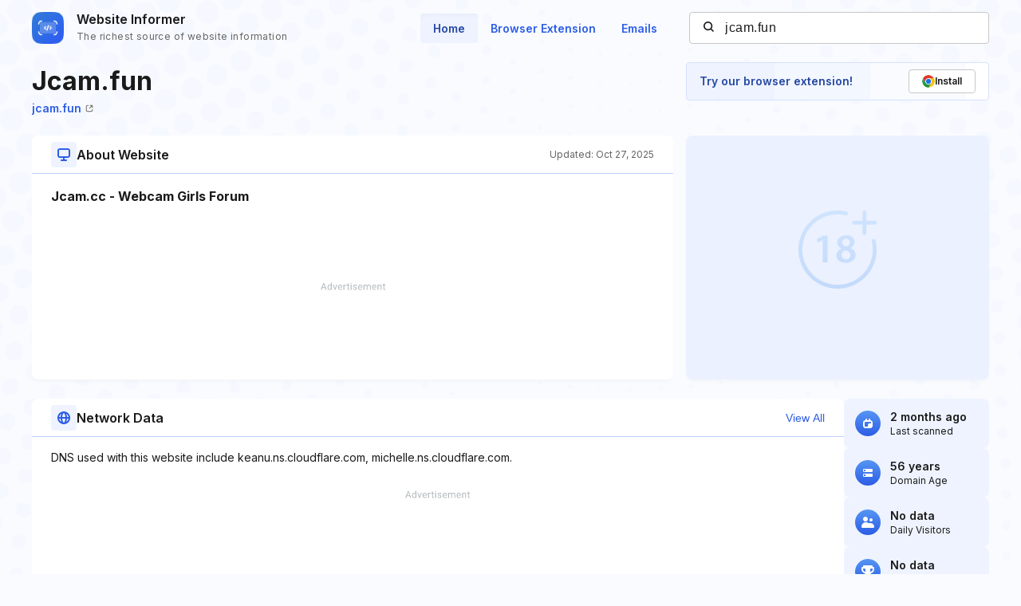

--- FILE ---
content_type: text/html; charset=utf-8
request_url: https://www.google.com/recaptcha/api2/aframe
body_size: 268
content:
<!DOCTYPE HTML><html><head><meta http-equiv="content-type" content="text/html; charset=UTF-8"></head><body><script nonce="zOWjDLd4O_-F6KjgFp_3bA">/** Anti-fraud and anti-abuse applications only. See google.com/recaptcha */ try{var clients={'sodar':'https://pagead2.googlesyndication.com/pagead/sodar?'};window.addEventListener("message",function(a){try{if(a.source===window.parent){var b=JSON.parse(a.data);var c=clients[b['id']];if(c){var d=document.createElement('img');d.src=c+b['params']+'&rc='+(localStorage.getItem("rc::a")?sessionStorage.getItem("rc::b"):"");window.document.body.appendChild(d);sessionStorage.setItem("rc::e",parseInt(sessionStorage.getItem("rc::e")||0)+1);localStorage.setItem("rc::h",'1768985643521');}}}catch(b){}});window.parent.postMessage("_grecaptcha_ready", "*");}catch(b){}</script></body></html>